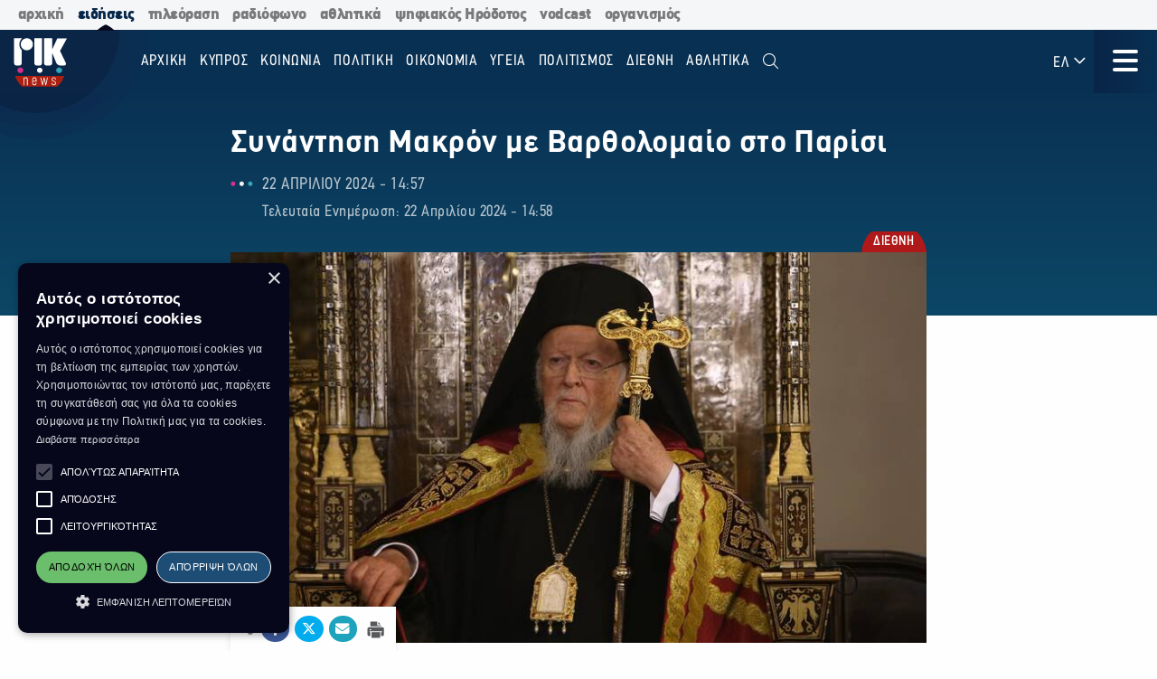

--- FILE ---
content_type: text/html; charset=utf-8
request_url: https://news.rik.cy/el/article/2024/4/22/sunantese-makron-me-bartholomaio-sto-parisi/
body_size: 15494
content:
<!doctype html>

<html class="no-js" lang="en">

<head>
    <meta charset="utf-8" />
    <meta content="IE=edge,chrome=1" http-equiv="X-UA-Compatible" />
    <meta content="width=device-width, initial-scale=1.0" name="viewport">
    
    
    
<!-- Place this data between the <head> tags of your website -->
<meta name="description" content=""/>

<!-- Schema.org markup for Google+ -->
<meta itemprop="name" content="Συνάντηση Μακρόν με Βαρθολομαίο στο Παρίσι">
<meta itemprop="description" content="">

    
    <meta itemprop="image" content="https://riknews-live-3b6a59f16159442b91f0247e09-b5029b8.divio-media.org/images/1713787136_bartholomaios_meta_photo.original.png">

<!-- Twitter Card data -->
<meta name="twitter:card" content="summary_large_image">
<meta name="twitter:title" content="Συνάντηση Μακρόν με Βαρθολομαίο στο Παρίσι">
<meta name="twitter:description" content="">
<!-- Twitter summary card with large image must be at least 280x150px -->

    
    <meta name="twitter:image:src" content="https://riknews-live-3b6a59f16159442b91f0247e09-b5029b8.divio-media.org/images/1713787136_bartholomaios_meta_photo.original.png">

<!-- Open Graph data -->
<meta property="og:title" content="Συνάντηση Μακρόν με Βαρθολομαίο στο Παρίσι"/>
<meta property="og:type" content="website"/>

    
    <meta property="og:image" content="https://riknews-live-3b6a59f16159442b91f0247e09-b5029b8.divio-media.org/images/1713787136_bartholomaios_meta_photo.original.png"/>

<meta property="og:description" content=""/>
<meta property="og:site_name" content="Συνάντηση Μακρόν με Βαρθολομαίο στο Παρίσι"/>

    <meta property="og:url" content="https://news.rik.cy/el/article/2024/4/22/sunantese-makron-me-bartholomaio-sto-parisi/"/>
    <link rel="canonical" href="https://news.rik.cy/el/article/2024/4/22/sunantese-makron-me-bartholomaio-sto-parisi/"/>
    <!-- Structured Data -->
    

    
    <link rel="apple-touch-icon" sizes="180x180" href="/static/img/favicons/apple-touch-icon.png">
<link rel="icon" type="image/png" sizes="32x32" href="/static/img/favicons/favicon-32x32.png">
<link rel="icon" type="image/png" sizes="16x16" href="/static/img/favicons/favicon-16x16.png">
<link rel="manifest" href="/static/img/favicons/site.webmanifest">
<link rel="mask-icon" href="/static/img/favicons/safari-pinned-tab.svg" color="#5bbad5">
<link rel="shortcut icon" href="/static/img/favicons/favicon.ico">
<meta name="msapplication-TileColor" content="#da532c">
<meta name="msapplication-TileImage" content="/static/img/favicons/mstile-144x144.png">
<meta name="msapplication-config" content="/static/img/favicons/browserconfig.xml">
<meta name="theme-color" content="#ffffff">

    <style>
        @font-face {
            font-family: DinCondensed;
            src: url("/static/fonts/pf-din-condensed_regular.otf") format("opentype");
            font-weight: 500;
        }

        @font-face {
            font-family: DinCondensed;
            src: url("/static/fonts/pf-din-condensed_medium.otf") format("opentype");
            font-weight: 600;
        }

        @font-face {
            font-family: DinCondensed;
            src: url("/static/fonts/pf-din-condensed_bold.otf") format("opentype");
            font-weight: 700;
        }

        @font-face {
            font-family: DinGreek;
            src: url("/static/fonts/din-greek_regular.ttf") format("truetype");
            font-weight: 500;
        }

        @font-face {
            font-family: DinGreek;
            src: url("/static/fonts/din-greek_bold.ttf") format("truetype");
            font-weight: 600;
        }

        @font-face {
            font-family: DinGreek;
            src: url("/static/fonts/din-greek_black.ttf") format("truetype");
            font-weight: 700;
        }

        @media only screeen and (min-width:40.625rem) {
            .top-bar_logo {
                max-width: 150px;
                height: 70px;
                padding: 5px 15px;
            }
        }

      
      .top-bar{
        height:70px;
      }

        .main-menu .menu li a,
        .main-menu .button {

            font-family: DinCondensed, Roboto, sans-serif;
        }


        #extensive-menu .live-now h4,
        #extensive-menu .menu-header h2,
        #extensive-menu .menu-language-selectors,
        .links-ff,
        .page-header.category-page .grid-container .subcategories a,
        .section-header,
        .single-article p.single-article__date,
        article.horizontal a .footer-content .article-title,
        article.vertical .footer-content .article-title {
            font-family: DinCondensed, Roboto, sans-serif !important;
        }

        h1,
        .h1,
        h2,
        .h2,
        h3,
        .h3,
        h4,
        .h4,
        .featured-category h2,
        h5,
        article.vertical .article-title,
        .article-category-grid article .article-title,
        .popular-articles article .article-title,
        .more-articles article .article-title,
        .h5,
        h6,
        article.horizontal a .article-title,
        .featured-category article a .article-title,
        .h6,
        .latest-news .article-container article {
            font-family: DinGreek, DinCondensed, Roboto, sans-serif;
            font-style: normal;
            font-weight: 700;
            color: inherit;
            text-rendering: optimizeLegibility;
        }

        body {
            font-family: DinGreek, sans-serif;
        }

        @media only screeen and (min-width:40.625rem) {
            .top-bar_logo {
                max-width: 150px;
                height: 70px;
                padding: 5px 15px;
            }
        }


        .article-category {
            white-space: nowrap;
        }

        .image__container {
            aspect-ratio: 16/9;
        }

        .main-news-list article {
            display: flex;
            gap: 20px;
            margin-bottom: 10px;
            position: relative;
            transition: all 0.2s ease-in-out;
        }

        .top-bar .top-bar-left {
            flex: 0 0 auto;
            width: auto;
            margin-right: 60px;
            position: relative;
        }

        .top-bar .dropdown.menu>li>a {
            padding: 0.7rem 0.4rem;
        }
    </style>
    <link href="/static/css/app.css?v=2" rel="stylesheet">
    <script src="https://cdn.jsdelivr.net/npm/lazyload@2.0.0-rc.2/lazyload.js"></script>
    


    <title>
        Συνάντηση Μακρόν με Βαρθολομαίο στο Παρίσι
    </title>
    
    <!-- Cookie Script -->
    <script type="text/javascript" charset="UTF-8" src="//cdn.cookie-script.com/s/c8516b402276b8d659e565441f413d16.js"></script>
    
    <!-- Global site tag (gtag.js) - Google Analytics -->
    <script async src="https://www.googletagmanager.com/gtag/js?id=G-5EZGVKV1RK"></script>
    <script>
        window.dataLayer = window.dataLayer || [];
        function gtag() { dataLayer.push(arguments); }
        gtag('js', new Date());

        gtag('config', 'G-5EZGVKV1RK');
    </script>
    <script src="https://cdn.onesignal.com/sdks/OneSignalSDK.js" async=""></script>
    <script>
        window.OneSignal = window.OneSignal || [];
        OneSignal.push(function () {
            OneSignal.init({
                appId: "8aabeec5-f1fa-4d2b-b7ff-beffb02ab993",
                notifyButton: {
                    enable: true,
                },
                subdomainName: "rik-news",
            });
        });
    </script>

</head>





<body>

    <div class="not-printable main-nav  ">
        <div class="cybc-strip ">
    <div class="grid-container">
        
        <a href="https://rik.cy/" class=" index">αρχική</a>
        <a href="https://news.rik.cy" class="is-active news">ειδήσεις</a>
        <a href="https://tv.rik.cy/" class="tv">τηλεόραση</a>
        <a href="https://radio.rik.cy/"  class="radio">ραδιόφωνο</a>
        <a href="https://sports.rik.cy" class="news">αθλητικά</a>
        <a href="https://digital-herodotus.eu" class="dh">ψηφιακός Ηρόδοτος</a>
        <a href="https://rik.cy/vodcast/" class="dh">vodcast</a>
        <a href="https://corporate.rik.cy/"  class="corporate">οργανισμός</a>
    </div>
</div>
        <div class="top-bar">
            <div class="top-bar-left">
                <a href="/">
                    <img class="top-bar_logo" src="/static/img/logos/logo.svg" alt="">
                </a>
            </div>

            <ul class="vertical medium-horizontal menu overlay-menu main-menu" data-responsive-menu="accordion large-dropdown">
                
                

                <li>
                    <a href="/el/" lang="el">Αρχική</a>
                </li>
                
                
                
                <li  lang="el">
                    <a href="/el/categories/kypros/">
                        ΚΥΠΡΟΣ
                    </a>
                </li>
                
                <li  lang="el">
                    <a href="/el/categories/koinonia/">
                        ΚΟΙΝΩΝΙΑ
                    </a>
                </li>
                
                <li  lang="el">
                    <a href="/el/categories/politiki/">
                        ΠΟΛΙΤΙΚΗ
                    </a>
                </li>
                
                <li  lang="el">
                    <a href="/el/categories/oikonomia/">
                        ΟΙΚΟΝΟΜΙΑ
                    </a>
                </li>
                
                <li  lang="el">
                    <a href="/el/categories/ygia/">
                        ΥΓΕΙΑ
                    </a>
                </li>
                
                <li  lang="el">
                    <a href="/el/categories/%CF%80%CE%BF%CE%BB%CE%B9%CF%84%CE%B9%CF%83%CE%BC%CE%BF%CF%82/">
                        ΠΟΛΙΤΙΣΜΟΣ
                    </a>
                </li>
                
                <li  lang="el">
                    <a href="/el/categories/diethni/">
                        ΔΙΕΘΝΗ
                    </a>
                </li>
                
                <li  lang="el">
                    <a href="/el/%CE%B1%CE%B8%CE%BB%CE%B7%CF%84%CE%B9%CE%BA%CE%AC/">
                        Αθλητικά
                    </a>
                </li>
                
                <li class="search" id="search-toggle" data-toggler=".hide" data-toggle="search-toggle">
                    <a data-toggle="search-dropdown">
                        <i class="fal fa-search"></i>
                    </a>
                </li>
            </ul>
            
            <ul class="dropdown menu lang" data-toggle="language-dropdown">

                <li>
                    
                    <a>ΕΛ <i class="far fa-angle-down"></i></a>
                    
                </li>

            </ul>
            <div class="search-toggle-small hide-for-large">
                <span class="search" id="search-toggle-small" data-toggler=".hide" data-toggle="search-toggle">
                    <a data-toggle="search-dropdown">
                        <i class="fal fa-search"></i>
                    </a>
                </span>
            </div>
            <div class="title-bar" data-toggle="extensive-menu menu-overlay" id="toggle">
                <!--data-responsive-toggle="main-menu" data-hide-for="medium" -->
                <button class="button-container">
                    <span class="top"></span>
                    <span class="middle"></span>
                    <span class="bottom"></span>
                </button>
            </div>
            <!-- <div class="menu-container overlay main-menu" id="overlay"></div> -->
        </div>
        <!-- data-toggler data-animate="slide-in-down slide-out-up" style="display:none;"> -->
    </div>

    <div id="extensive-menu" data-toggler data-animate="slide-in-down slide-out-up" style="display:none;">

        <div class="menu-categories">
            <div class="menu-header">
                <div class="menu-header-wrapper">
                    <h2 lang="el">
                        Ειδήσεις

                    </h2>
                    <div class="menu-language-selectors">
                        <a href="https://riknews.com.cy/" lang="el"  class="is-active" >Ελληνικα</a>

                        <a href="https://tr.riknews.com.cy/"  >TÜRKCE</a>
                        

                    </div>
                </div>
            </div>
            <div class="menu-categories-container">


                <div class="top-bar  hide-for-medium">
                    <div class="top-bar-left">
                        <a href="/">
                            <img class="top-bar_logo" src="/static/img/logos/logo.svg" alt="">
                        </a>
                    </div>

                    <div class="title-bar" data-toggle="extensive-menu menu-overlay" id="toggle-1">
                        <!--data-responsive-toggle="main-menu" data-hide-for="medium" -->
                        <button class="button-container">
                            <span class="sr-only">Μενού</span>
                            <span class="top"></span>
                            <span class="middle"></span>
                            <span class="bottom"></span>
                        </button>
                    </div>

                </div>

                <ul class="dropdown menu lang hide-for-medium" data-dropdown-menu>
                    <li>
                        
                        <a>ΕΛ <i class="far fa-angle-down"></i></a>
                        
                        <ul class="menu vertical nested">
                            
                            
                            <li>
                                <a href="https://tr.riknews.com.cy/" lang="el">TR</a>
                            </li>
                            

                            
                        </ul>
                    </li>
                </ul>
                <ul class="menu vertical accordion-menu" data-accordion-menu>


                    
                    
                    
                    
                    <li  lang="el">
                        <a href="/el/categories/kypros/">
                            ΚΥΠΡΟΣ
                        </a>
                    </li>
                    

                    
                    
                    
                    <li  lang="el">
                        <a href="/el/categories/koinonia/">
                            ΚΟΙΝΩΝΙΑ
                        </a>
                    </li>
                    

                    
                    
                    
                    <li  lang="el">
                        <a href="/el/categories/politiki/">
                            ΠΟΛΙΤΙΚΗ
                        </a>
                    </li>
                    

                    
                    
                    
                    <li  lang="el">
                        <a href="/el/categories/oikonomia/">
                            ΟΙΚΟΝΟΜΙΑ
                        </a>
                    </li>
                    

                    
                    
                    
                    <li  lang="el">
                        <a href="/el/categories/ygia/">
                            ΥΓΕΙΑ
                        </a>
                    </li>
                    

                    
                    
                    
                    <li  lang="el">
                        <a href="/el/categories/%CF%80%CE%BF%CE%BB%CE%B9%CF%84%CE%B9%CF%83%CE%BC%CE%BF%CF%82/">
                            ΠΟΛΙΤΙΣΜΟΣ
                        </a>
                    </li>
                    

                    
                    
                    
                    <li>
                        <a href="/el/categories/diethni/"> ΔΙΕΘΝΗ <i class="far fa-angle-down"></i></a>
                        <ul class="menu vertical nested">
                            
                            
                            <li><a href="/el/categories/diethni/europi/">ΕΥΡΩΠΗ</a></li>
                            
                            
                            
                            <li><a href="/el/categories/diethni/ellada/">ΕΛΛΑΔΑ</a></li>
                            
                            
                            
                            <li><a href="/el/categories/diethni/kosmos/">ΚΟΣΜΟΣ</a></li>
                            
                            


                        </ul>
                    </li>
                    

                    
                    
                    
                    <li  lang="el">
                        <a href="/el/%CE%B1%CE%B8%CE%BB%CE%B7%CF%84%CE%B9%CE%BA%CE%AC/">
                            Αθλητικά
                        </a>
                    </li>
                    

                    

                </ul>


            </div>
            <div class="menu-footer">
                <div>
                    <a href="https://www.facebook.com/rik.cybc/" target="_blank"><i class="fab fa-facebook-f"></i> <span class="sr-only">Facebook</span></a>
                    <a href="https://twitter.com/cybc_com_cy" target="_blank"><i class="fab fa-x-twitter"></i><span class="sr-only">Twitter</span></a>
                    <a href="https://www.instagram.com/rik_cybc/" target="_blank"><i class="fab fa-instagram"></i><span class="sr-only">Instagram</span></a>
                    <a href="https://www.youtube.com/@CyprusBroadcastingCorporation" target="_blank"><i class="fab fa-youtube"></i><span class="sr-only">Youtube</span></a>
                    
                </div>
                <div>
                   

                    <a href="
https://play.google.com/store/apps/details?id=com.cocoon.rik_news_app" target="_blank"><img src="/static/img/google-play.svg" alt="Εφαρμογή στο Google Play Store"></a>

                    <a href="https://apps.apple.com/us/app/pik/id6466599072" target="_blank"> <img src="/static/img/app-store.svg" alt="Εφαρμογή στο App Store"></a>

                  
                </div>


                <a class="hide-for-medium  mobile-slider-next">
                    Ραδιοφωνικό Ίδρυμα Κύπρου <i class="far fa-angle-right"></i>
                </a>


            </div>
        </div>

        <div class="live-now ">
            <div class="live-now-container">
                <a class="hide-for-medium  mobile-slider-prev" lang="el">
                    <i class="fal fa-angle-left"></i> Ειδήσεις
                </a>
                <div class="rik-links large-padding-b">
                    <h4 lang="el">Ραδιοτηλεόραση</h4>

                    <a href="https://tv.rik.cy/live-tv/rik-1/" target="_blank">
                        <i class="fal fa-tv-retro"></i>
                        ΡΙΚ 1
                    </a>
                    <a href="https://tv.rik.cy/live-tv/rik-2/" target="_blank">
                        <i class="fal fa-tv-retro"></i>
                        ΡΙΚ 2
                    </a>
                    <a href="https://tv.rik.cy/live-tv/rik-hd/" target="_blank">
                        <i class="fal fa-tv-retro"></i>
                        ΡΙΚ HD
                    </a>
                    <a href="https://tv.rik.cy/live-tv/rik-sat/" target="_blank">
                        <i class="fal fa-tv-retro"></i>
                        ΡΙΚ SAT
                    </a>
                    <a href="https://radio.rik.cy/live-radio/rik-1/" target="_blank">
                        <i class="fal fa-radio-alt"></i>
                        ΠΡΩΤΟ ΠΡΟΓΡΑΜΜΑ ΡΙΚ
                    </a>
                    <a href="https://radio.rik.cy/live-radio/rik-2/" target="_blank">
                        <i class="fal fa-radio-alt"></i>
                        ΔΕΥΤΕΡΟ ΠΡΟΓΡΑΜΜΑ ΡΙΚ
                    </a>
                    <a href="https://radio.rik.cy/live-radio/rik-3/" target="_blank">
                        <i class="fal fa-radio-alt"></i>
                        ΤΡΙΤΟ ΠΡΟΓΡΑΜΜΑ ΡΙΚ
                    </a>
                    <a href=https://radio.rik.cy/live-radio/rik-4/" target="_blank">
                        <i class="fal fa-radio-alt"></i>
                        ΤΕΤΑΡΤΟ ΠΡΟΓΡΑΜΜΑ ΡΙΚ (CLASSIC)
                    </a>
                    <h4 lang="el">Αρχείο ΡΙΚ</h4>
                    <a href="https://www.digital-herodotus.eu/" target="_blank">
                        <i class="fal fa-archive"></i>
                        ψηφιακος ηροδοτος
                    </a>
                </div>
            </div>
        </div>


    </div>
    <div id="menu-overlay" data-animate="slide-in-down slide-out-up" data-toggler style="display:none;"></div>
    <div class="dropdown-pane" id="search-dropdown" data-dropdown data-auto-focus="true">
        <form action="/el/search/" method="get">
            <input type="text" name="query"  maxlength="100" required="" placeholder="Αναζήτηση">
            <button type="submit"><i class="far fa-search"></i></button>
        </form>
        <button class="close-button" data-close data-toggle="search-toggle">
            <i class="far fa-times"></i>
        </button>
    </div>

    <div class="language-dropdown dropdown-pane is-dropdown-submenu" id="language-dropdown" data-dropdown data-auto-focus="true" data-hover="true" data-hover-pane="true">
        <ul class="menu vertical">
            

            

            <li>
                <a href="https://tr.riknews.com.cy/" lang="el">TR</a>
            </li>
            

            
        </ul>
    </div>

    
<script>
    var mediaUrl = https://riknews-live-3b6a59f16159442b91f0247e09-b5029b8.divio-media.org/;
</script>

<article class="printable single-article   large ">
    <style> 
        @media print {
            body * {
                position: relative;
                /* font-size: 90%; */
            }

            .print-only {
                display: initial;
            }

            .not-printable,
            .footer,
            .end-of-page-content {
                visibility: none;
                display: none;
            }



            img {
                max-height: 30vh;
                width: auto;
            }

            .main-nav+#extensive-menu+#menu-overlay+#search-dropdown+#language-dropdown+*,
            .main-nav+#extensive-menu+#menu-overlay+#search-dropdown+#language-dropdown+section,
            .main-nav+#extensive-menu+#menu-overlay+#search-dropdown+#language-dropdown+article,
            .main-nav+#extensive-menu+#menu-overlay+#search-dropdown+#language-dropdown {
                margin-top: -40px;
            }

            .single-article__title {
                font-size: 25px;
            }


            .single-article .single-article__lead p,
            .single-article .single-article__lead p span {
                font-size: 20px !important;
            }

            .single-article__lead p:last-of-type {
                margin-bottom: 90px;
            }


            .single-article__content .single-article p,
            .single-article__content .single-article span,
            .single-article__content .single-article ul,
            .single-article__content .single-article ol {
                font-size: .85rem !important;
            }

            .single-article p.single-article__date {
                font-size: 1rem !important;
            }

            .single-article .article-category {
                right: unset;
                left: 0;
            }

            .single-article__content .sticky-container {
                margin-bottom: -50px;
            }

            .single-article__media-container {
                margin-bottom: 20px;
            }

            .single-article__author {
                font-size: 15px !important;
                margin-top: 0;
            }

            iframe {
                max-height: 200px;
                max-width: 700px;
            }
        }
    </style>
    <div class="single-article__header">
        <div class="article-container large">

            <img src="/static/img/logos/logo-dark.svg" alt="" class="print-only" style="width:60px; margin-bottom:20px;">

            <h1 class="single-article__title">Συνάντηση Μακρόν με Βαρθολομαίο στο Παρίσι</h1>

            <div class="single-article__date-container">

                <p class="single-article__date" lang="el">
                    
                    
                    22 Απριλίου 2024  -  14:57
                    

                </p>
                
                <p class=" single-article__last-updated" lang="el">
                    
                    Τελευταία Ενημέρωση: 22 Απριλίου 2024  -  14:58
                    

                </p>
                
            </div>
        </div>
    </div>


    <div id="article-content" class="single-article__content article-container   large " data-sticky-container>
        <div class="single-article__media-container    ">

            

            
            <a class="article-category" lang="el" href="/el/categories/diethni/   ">
                <span class="sr-only">Κατηγορία:</span> ΔΙΕΘΝΗ
            </a>
            
            


            
            <div class="single-article-img ">
                
                
                <img src="https://riknews-live-3b6a59f16159442b91f0247e09-b5029b8.divio-media.org/images/bartholomaios.2e16d0ba.fill-1600x900.jpg" alt="">

                
                
            </div>
        </div>

        <div class="single-article__content  article-container large ">

            

            
            
            

            <div class="article-container small">
                


                <div class="single-article__lead">

                    <p><div class="rich-text"></div></p>
                </div>



                <div class="not-printable" data-sticky data-sticky-on="small" data-margin-bottom="0" data-stick-to="bottom" data-top-anchor="article-content:top" data-btm-anchor="article-content:bottom">
                    <div class="single-article__share-options sticky">
                        <i class="fas fa-share-alt"></i>


                        <a href="https://www.facebook.com/sharer/sharer.php?u=https://news.rik.cy/el/article/2024/4/22/sunantese-makron-me-bartholomaio-sto-parisi/" target="_blank" class="facebook">
                            <i class="fab fa-fw fa-facebook-f"></i>
                            <span class="sr-only">Κοινοποίηση στο Facebook</span>
                        </a>
                        <a href="https://twitter.com/intent/tweet?url=https://news.rik.cy/el/article/2024/4/22/sunantese-makron-me-bartholomaio-sto-parisi/&text=Συνάντηση Μακρόν με Βαρθολομαίο στο Παρίσι" target="_blank" class="twitter">
                            <i class="fab fa-fw fa-x-twitter"></i>
                            <span class="sr-only">Κοινοποίηση Twitter</span>
                        </a>
                        <a href="/cdn-cgi/l/email-protection#ac93cec3c8d591c4d8d8dcdf968383c2c9dbdf82dec5c782cfd583c9c083cdded8c5cfc0c9839e9c9e988398839e9e83dfd9c2cdc2d8c9dfc981c1cdc7dec3c281c1c981cecdded8c4c3c0c3c1cdc5c381dfd8c381dccddec5dfc583" class="email" target="_blank">
                            <i class="fas fa-fw fa-envelope"></i>
                            <span class="sr-only">Αποστολή με Email</span>
                        </a>
                        <a href="" onclick="window.print();return false;" class="print"><img src="/static/img/icons/print-icon.svg " alt="" target="_blank">
                            <span class="sr-only">Εκτύπωση</span>
                        </a>
                    </div>
                </div>


                <div class="block-paragraph"><div class="rich-text"><p><b>Συντάντηση με τον πρόεδρο της Γαλλίας Εμανουέλ Μακρόν πραγματοποιεί σήμερα στο Παρίσι ο Οικουμενικός Πατριάρχης Βαρθολομαίος.</b></p><p>Οπως μεταδίδεται στο επίκεντρο της συνάντησης θα είναι το  Ουκρανικό και οι επιπτώσεις της κλιματικής αλλαγής στο περιβάλλον.</p><p>Σύμφωνα με γαλλικούς διπλωματικούς κύκλους ο Πρόεδρος Μακρόν αναμένεται να χαιρετίσει τη δέσμευση του Οικουμενικού Πατριάρχη υπέρ του διαθρησκευτικού διαλόγου και της ανεκτικότητας.</p><p></p><p>ΝΠ</p></div></div>
                
                

                
                <p class="single-article article-update" lang="el">
                    
                    <strong>Τελευταία Ενημέρωση:</strong> 22 Απριλίου 2024  -  14:58
                    

                </p>
                


                
                    <a class="single-article__source strong italic" target="_blank" href="http://cybc.com.cy/">
                        Πηγή: Ραδιόφωνο ΡΙΚ
                    </a>
                

                <p class="print-only">
                    https://news.rik.cy/el/article/2024/4/22/sunantese-makron-me-bartholomaio-sto-parisi/
                </p>


            </div>

        </div>

    </div>


</article>




<section class="grid-container more-articles not-printable">
    <div class="popular-title__container">

        <h2 class="h3" lang="el">Περισσότερα
        </h2>
    </div>
    <div class="grid-x grid-margin-x grid-margin-y large-up-4 medium-up-3 small-up-2 ">

    

        
        <article class="cell vertical-article">

            

            
            <a class="article-category" lang="el" href="/el/categories/diethni/">
                <span class="sr-only">Κατηγορία:</span>
                ΔΙΕΘΝΗ
            </a>
            

            


            <a href="/el/article/2026/1/26/epa-21-nekroi-apo-to-poliko-psukhos-1-ek-amerikanoi-khoris-thermanse/">
                <div class="article-img">
                    
                    
                    <img src="https://riknews-live-3b6a59f16159442b91f0247e09-b5029b8.divio-media.org/images/AFP__20260126__2258339875__v3__Mid.2e16d0ba.fill-400x225.jpg">
                    

                </div>
                <div class="article-text">
                    <h4 class="article-title">
                        ΗΠΑ: 21 νεκροί από το πολικό ψύχος -1 εκ. Αμερικανοί χωρίς θέρμανση
                    </h4>
                    <p class="article-date">
                        26 Ιανουαρίου -  22:40 
                    </p>
                </div>
            </a>
        </article>
        
        <article class="cell vertical-article">

            

            
            <a class="article-category" lang="el" href="/el/categories/diethni/">
                <span class="sr-only">Κατηγορία:</span>
                ΔΙΕΘΝΗ
            </a>
            

            


            <a href="/el/article/2026/1/26/epa-to-aeroplanophoro-abraam-linkoln-ephthase-ste-mese-anatole/">
                <div class="article-img">
                    
                    
                    <img src="https://riknews-live-3b6a59f16159442b91f0247e09-b5029b8.divio-media.org/images/AFP__20191119__1ME7Y0__v1__MidRes_.2e16d0ba.fill-400x225.jpg">
                    

                </div>
                <div class="article-text">
                    <h4 class="article-title">
                        ΗΠΑ: Το αεροπλανοφόρο Αβραάμ Λίνκολν έφθασε στη Μέση Ανατολή
                    </h4>
                    <p class="article-date">
                        26 Ιανουαρίου -  21:53 
                    </p>
                </div>
            </a>
        </article>
        
        <article class="cell vertical-article">

            

            
            <a class="article-category" lang="el" href="/el/categories/diethni/">
                <span class="sr-only">Κατηγορία:</span>
                ΔΙΕΘΝΗ
            </a>
            

            


            <a href="/el/article/2026/1/26/o-nomos-tes-zougklas-antikathista-to-kratos-dikaiou-tonizei-o-gkouteres/">
                <div class="article-img">
                    
                    
                    <img src="https://riknews-live-3b6a59f16159442b91f0247e09-b5029b8.divio-media.org/images/GKOUTERES.2e16d0ba.fill-400x225.jpg">
                    

                </div>
                <div class="article-text">
                    <h4 class="article-title">
                        Ο νόμος της ζούγκλας αντικαθιστά το κράτος δικαίου, τονίζει ο Γκουτέρες
                    </h4>
                    <p class="article-date">
                        26 Ιανουαρίου -  20:56 
                    </p>
                </div>
            </a>
        </article>
        
        <article class="cell vertical-article">

            

            
            <a class="article-category" lang="el" href="/el/categories/diethni/">
                <span class="sr-only">Κατηγορία:</span>
                ΔΙΕΘΝΗ
            </a>
            

            


            <a href="/el/article/2026/1/25/sphodre-kakokairia-stis-epa-akurothekan-khiliades-pteseis/">
                <div class="article-img">
                    
                    
                    <img src="https://riknews-live-3b6a59f16159442b91f0247e09-b5029b8.divio-media.org/images/AFP__20260124__2257481148__v1__Mid.2e16d0ba.fill-400x225.jpg">
                    

                </div>
                <div class="article-text">
                    <h4 class="article-title">
                        Σφοδρή κακοκαιρία στις ΗΠΑ - Ακυρώθηκαν χιλιάδες πτήσεις
                    </h4>
                    <p class="article-date">
                        25 Ιανουαρίου -  08:34 
                    </p>
                </div>
            </a>
        </article>
        
        <article class="cell vertical-article">

            

            
            <a class="article-category" lang="el" href="/el/categories/diethni/">
                <span class="sr-only">Κατηγορία:</span>
                ΔΙΕΘΝΗ
            </a>
            

            


            <a href="/el/article/2026/1/25/suria-paratatheke-gia-akome-15-meres-e-ekekheiria-me-tous-kourdous/">
                <div class="article-img">
                    
                    
                    <img src="https://riknews-live-3b6a59f16159442b91f0247e09-b5029b8.divio-media.org/images/AFP__20260122__93P94LG__v2__MidRes.2e16d0ba.fill-400x225.jpg">
                    

                </div>
                <div class="article-text">
                    <h4 class="article-title">
                        Συρία: Παρατάθηκε για ακόμη 15 μέρες η εκεχειρία με τους Κούρδους
                    </h4>
                    <p class="article-date">
                        25 Ιανουαρίου -  08:33 
                    </p>
                </div>
            </a>
        </article>
        
        <article class="cell vertical-article">

            

            
            <a class="article-category" lang="el" href="/el/categories/diethni/">
                <span class="sr-only">Κατηγορία:</span>
                ΔΙΕΘΝΗ
            </a>
            

            


            <a href="/el/article/2026/1/25/e-rosia-anakoinose-pos-katelabe-paramethoria-koinoteta-sten-oukrania/">
                <div class="article-img">
                    
                    
                    <img src="https://riknews-live-3b6a59f16159442b91f0247e09-b5029b8.divio-media.org/images/ROSOI_STRATIOTES_OUKRANIA_POLEMOS.2e16d0ba.fill-400x225.jpg">
                    

                </div>
                <div class="article-text">
                    <h4 class="article-title">
                        Η Ρωσία ανακοίνωσε πως κατέλαβε παραμεθόρια κοινότητα στην Ουκρανία
                    </h4>
                    <p class="article-date">
                        25 Ιανουαρίου -  07:47 
                    </p>
                </div>
            </a>
        </article>
        
        <article class="cell vertical-article">

            

            
            <a class="article-category" lang="el" href="/el/categories/diethni/">
                <span class="sr-only">Κατηγορία:</span>
                ΔΙΕΘΝΗ
            </a>
            

            


            <a href="/el/article/2026/1/25/e-bretania-idruei-nea-astunomike-uperesia-tupou-fbi/">
                <div class="article-img">
                    
                    
                    <img src="https://riknews-live-3b6a59f16159442b91f0247e09-b5029b8.divio-media.org/images/AFP__20260104__89KH7KM__v1__MidRes.2e16d0ba.fill-400x225.jpg">
                    

                </div>
                <div class="article-text">
                    <h4 class="article-title">
                        Η Βρετανία ιδρύει νέα αστυνομική υπηρεσία τύπου FBI
                    </h4>
                    <p class="article-date">
                        25 Ιανουαρίου -  07:25 
                    </p>
                </div>
            </a>
        </article>
        
        <article class="cell vertical-article">

            

            
            <a class="article-category" lang="el" href="/el/categories/diethni/">
                <span class="sr-only">Κατηγορία:</span>
                ΔΙΕΘΝΗ
            </a>
            

            


            <a href="/el/article/2026/1/25/indonesia-toulakhiston-10-nekroi-kai-dekades-agnooumenoi-apo-katolisthese/">
                <div class="article-img">
                    
                    
                    <img src="https://riknews-live-3b6a59f16159442b91f0247e09-b5029b8.divio-media.org/images/AFP__20260124__93V98LY__v2__MidRes.2e16d0ba.fill-400x225.jpg">
                    

                </div>
                <div class="article-text">
                    <h4 class="article-title">
                        Ινδονησία: Τουλάχιστον 10 νεκροί και δεκάδες αγνοούμενοι από κατολίσθηση
                    </h4>
                    <p class="article-date">
                        25 Ιανουαρίου -  07:07 
                    </p>
                </div>
            </a>
        </article>
        

    </div>
    </div>
</section>




<section class="grid-container end-of-page-content large-padding-t">

    <div class="grid-x grid-margin-x">
        <div class="cell large-8 featured-categories-wrapper">
            <section class="featured-categories grid-x grid-margin-x medium-up-2  ">
                
                
                <section class="featured-category cell ">
                    <div class="featured-category__name">
                        <h2 class="" lang="el"><a href="/el/categories/koinonia/">ΚΟΙΝΩΝΙΑ</a></h2>
                    </div>
                    
                    
                    <article>
                         <a href="/el/article/2026/1/27/sobaro-epeisodio-skones-sten-kupro-sto-kokkino-oi-metreseis/">
                        <div class="article-img">
                            
                            
                                <img class="lazyload" data-src="/images/95V0zrjJwh4zPf1hRj30jYk5FeE=/336174/fill-400x225/Skone_Kupros_124124_Photo_by_IAKOVOS_HATZISTAVROU__AFP.jpg" alt="">
                            



                        </div>

                        <div class="article-text">
                            <h4 class="article-title">Σοβαρό επεισόδιο σκόνης στην Κύπρο – Στο κόκκινο οι μετρήσεις</h4>
                            <p class="article-date">
                                
                                 27 Ιανουαρίου -  15:44
                                
                            </p>

                           
                        </div>
                        </a>
                    </article>
                    
                    <article>
                         <a href="/el/article/2026/1/27/problematismos-ste-boule-gia-to-skhedio-ktizo/">
                        <div class="article-img">
                            
                            
                                <img class="lazyload" data-src="/images/hBO6lQZpyI4EiCamlMU-z1QEt1g=/317057/fill-400x225/Olomeleia_Boules_ton_Antiprosopon_1_KUPE_____boule.jpg" alt="">
                            



                        </div>

                        <div class="article-text">
                            <h4 class="article-title">Προβληματισμός στη Βουλή για το σχέδιο ΚτίΖω</h4>
                            <p class="article-date">
                                
                                 27 Ιανουαρίου -  14:38
                                
                            </p>

                           
                        </div>
                        </a>
                    </article>
                    
                    <article>
                         <a href="/el/article/2026/1/27/kitrine-proeidopoiese-gia-entona-kairika-phainomena-9210730/">
                        <div class="article-img">
                            
                            
                                <img class="lazyload" data-src="/images/X_qsqmjKjQ6pl931WAu2ANcVqaU=/319861/fill-400x225/Brokhes_autokineta_dromos_kakokairia_15ii3234_Photo_by_GREG_WOOD__AFP.jpg" alt="">
                            



                        </div>

                        <div class="article-text">
                            <h4 class="article-title">Κίτρινη προειδοποίηση για έντονα καιρικά φαινόμενα</h4>
                            <p class="article-date">
                                
                                 27 Ιανουαρίου -  12:44
                                
                            </p>

                           
                        </div>
                        </a>
                    </article>
                    
                </section>
                
                <section class="featured-category cell ">
                    <div class="featured-category__name">
                        <h2 class="" lang="el"><a href="/el/categories/politiki/">ΠΟΛΙΤΙΚΗ</a></h2>
                    </div>
                    
                    
                    <article>
                         <a href="/el/article/2026/1/27/letumpiotes-stokhos-e-epanenarxe-ton-diapragmateuseon-apo-to-kran-montana/">
                        <div class="article-img">
                            
                            
                                <img class="lazyload" data-src="/images/tovBxJvud6lYXH_UtpRs4QmmQoQ=/409910/fill-400x225/Kubernetikos_Ekrposopos_Letumpiotes_1234234234233.jpg" alt="">
                            



                        </div>

                        <div class="article-text">
                            <h4 class="article-title">Λετυμπιώτης: Στόχος η επανέναρξη των διαπραγματεύσεων από το Κραν Μοντανά</h4>
                            <p class="article-date">
                                
                                 27 Ιανουαρίου -  12:50
                                
                            </p>

                           
                        </div>
                        </a>
                    </article>
                    
                    <article>
                         <a href="/el/article/2026/1/27/sunantese-proedrou-khristodoulide-olgkin-sto-epikentro-ta-metra-oikodomeses-empistosunes/">
                        <div class="article-img">
                            
                            
                                <img class="lazyload" data-src="/images/6MWezLMgllc0LYFbiEClXoEe9aY=/409890/fill-400x225/Proedros_tes_Demokratias_k._Nikos_Khristodoulides_se_kat_idian_sunantese_m.jpg" alt="">
                            



                        </div>

                        <div class="article-text">
                            <h4 class="article-title">Συνάντηση Προέδρου Χριστοδουλίδη–Ολγκίν: Στο επίκεντρο τα μέτρα οικοδόμησης εμπιστοσύνης</h4>
                            <p class="article-date">
                                
                                 27 Ιανουαρίου -  11:39
                                
                            </p>

                           
                        </div>
                        </a>
                    </article>
                    
                    <article>
                         <a href="/el/article/2026/1/26/me-kale-piste-proserkhetai-sten-koine-sunantese-me-ton-touphan-erkhiourman-o-proedros-tes-demokratias/">
                        <div class="article-img">
                            
                            
                                <img class="lazyload" data-src="/images/Mz_8OFY9jd-r3RWZTLZrzHXLoX4=/409191/fill-400x225/PTD_ERKhIOURMAN_OLGKIN-11.12.2025-STAUROS_IOANNIDES_GTP.jpg" alt="">
                            



                        </div>

                        <div class="article-text">
                            <h4 class="article-title">Με καλή πίστη προσέρχεται στην κοινή συνάντηση με τον Τουφάν Έρχιουρμαν ο Πρόεδρος της Δημοκρατίας</h4>
                            <p class="article-date">
                                
                                 26 Ιανουαρίου -  12:47
                                
                            </p>

                           
                        </div>
                        </a>
                    </article>
                    
                </section>
                
                <section class="featured-category cell ">
                    <div class="featured-category__name">
                        <h2 class="" lang="el"><a href="/el/categories/oikonomia/">ΟΙΚΟΝΟΜΙΑ</a></h2>
                    </div>
                    
                    
                    <article>
                         <a href="/el/article/2026/1/21/rekor-se-ekdose-neou-10etous-omologou-ikanopoiese-keraunou/">
                        <div class="article-img">
                            
                            
                                <img class="lazyload" data-src="/images/j9MhbStjahH7dIbsSVo2lWrsSTI=/163153/fill-400x225/3109944e145504460a559e37e1fa54b0.jpg" alt="">
                            



                        </div>

                        <div class="article-text">
                            <h4 class="article-title">Ρεκόρ σε έκδοση νέου 10ετούς ομολόγου -Ικανοποίηση Κεραυνού</h4>
                            <p class="article-date">
                                
                                 21 Ιανουαρίου -  17:40
                                
                            </p>

                           
                        </div>
                        </a>
                    </article>
                    
                    <article>
                         <a href="/el/article/2026/1/21/tmema-phorologias-pause-phorologikon-uperesion-logo-anabathmises-apo-paraskeue-3-mm-mekhri-deutera-9-pm/">
                        <div class="article-img">
                            
                            
                                <img class="lazyload" data-src="/images/6rhOsz6e-OvClkZ9zl5YHcJOxO8=/294372/fill-400x225/1689519921_TAXISnet_1324_meta_photo.png" alt="">
                            



                        </div>

                        <div class="article-text">
                            <h4 class="article-title">Τμήμα Φορολογίας: Παύση φορολογικών υπηρεσιών λόγω αναβάθμισης από Παρασκευή 3 μ.μ. μέχρι Δευτέρα 9 π.μ.</h4>
                            <p class="article-date">
                                
                                 21 Ιανουαρίου -  17:33
                                
                            </p>

                           
                        </div>
                        </a>
                    </article>
                    
                    <article>
                         <a href="/el/article/2026/1/20/sten-kupro-israeline-antiprosopeia-gia-axiopoiese-tou-koinou-koitasmatos-phusikou-aeriou/">
                        <div class="article-img">
                            
                            
                                <img class="lazyload" data-src="/images/6xbyTHzbdGy279I-GgGBURps3-0=/409168/fill-400x225/ISRAEL_NATURAL_GAS-Photo_by_JACK_GUEZ__AFP.jpg" alt="">
                            



                        </div>

                        <div class="article-text">
                            <h4 class="article-title">Στην Κύπρο ισραηλινή αντιπροσωπεία για αξιοποίηση του κοινού κοιτάσματος φυσικού αερίου</h4>
                            <p class="article-date">
                                
                                 20 Ιανουαρίου -  18:11
                                
                            </p>

                           
                        </div>
                        </a>
                    </article>
                    
                </section>
                
                <section class="featured-category cell ">
                    <div class="featured-category__name">
                        <h2 class="" lang="el"><a href="/el/categories/ygia/">ΥΓΕΙΑ</a></h2>
                    </div>
                    
                    
                    <article>
                         <a href="/el/article/2026/1/26/apo-gripe-a-apebiose-koritsaki-4-eton-sto-makareio-nosokomeio/">
                        <div class="article-img">
                            
                            
                                <img class="lazyload" data-src="/images/NeKdHS254c66_F9ipo29rtZgk-k=/249743/fill-400x225/Makareio_Nosokomeio_-_Photo_arkheiou_2008_Photo_by_STEFANOS_KOURATZIS_AFP.jpg" alt="">
                            



                        </div>

                        <div class="article-text">
                            <h4 class="article-title">Από γρίπη Α απεβίωσε κοριτσάκι, 4 ετών, στο Μακάρειο Νοσοκομείο</h4>
                            <p class="article-date">
                                
                                 26 Ιανουαρίου -  17:58
                                
                            </p>

                           
                        </div>
                        </a>
                    </article>
                    
                    <article>
                         <a href="/el/article/2026/1/26/terastia-auxese-stous-astheneis-me-gripe-kai-koronoio-sto-geniko-nosokomeio-lemesou/">
                        <div class="article-img">
                            
                            
                                <img class="lazyload" data-src="/images/gWQW3aivKwpnWQRx6atOwsFTvsA=/354783/fill-400x225/geniko_nosokomeio_lemesou.jpg" alt="">
                            



                        </div>

                        <div class="article-text">
                            <h4 class="article-title">Τεράστια αύξηση στους ασθενείς με γρίπη και κορονοϊό στο γενικό νοσοκομείο Λεμεσού</h4>
                            <p class="article-date">
                                
                                 26 Ιανουαρίου -  09:11
                                
                            </p>

                           
                        </div>
                        </a>
                    </article>
                    
                    <article>
                         <a href="/el/article/2026/1/22/enas-stous-pente-kardiaggeiakous-thanatous-sundeetai-me-periballontikous-paragontes/">
                        <div class="article-img">
                            
                            
                                <img class="lazyload" data-src="/images/u3wcJHfXibO0KM49fqmFfSM1vaw=/91217/fill-400x225/7f0ea68712dc002fd05879bacbc69f4f.jpg" alt="">
                            



                        </div>

                        <div class="article-text">
                            <h4 class="article-title">Ένας στους πέντε καρδιαγγειακούς θανάτους συνδέεται με περιβαλλοντικούς παράγοντες</h4>
                            <p class="article-date">
                                
                                 22 Ιανουαρίου -  16:20
                                
                            </p>

                           
                        </div>
                        </a>
                    </article>
                    
                </section>
                
                <section class="featured-category cell ">
                    <div class="featured-category__name">
                        <h2 class="" lang="el"><a href="/el/categories/diethni/">ΔΙΕΘΝΗ</a></h2>
                    </div>
                    
                    
                    <article>
                         <a href="/el/article/2026/1/27/tragodia-ste-roumania-7-opadoi-tou-paok-nekroi/">
                        <div class="article-img">
                            
                            
                                <img class="lazyload" data-src="/images/26LHTAXieZZ3Zx6qBQqrXwUJiFs=/409927/fill-400x225/PAOK_Photo_by_Gints_Ivuskans__AFP.jpg" alt="">
                            



                        </div>

                        <div class="article-text">
                            <h4 class="article-title">Τραγωδία στη Ρουμανία - 7 οπαδοί του ΠΑΟΚ νεκροί</h4>
                            <p class="article-date">
                                
                                 27 Ιανουαρίου -  16:03
                                
                            </p>

                           
                        </div>
                        </a>
                    </article>
                    
                    <article>
                         <a href="/el/article/2026/1/27/epa-stous-30-oi-nekroi-apo-to-poliko-psukhos/">
                        <div class="article-img">
                            
                            
                                <img class="lazyload" data-src="/images/uwW0EDDXWp_QiezoPSqFuS-O7K8=/409733/fill-400x225/EPA_khionothuela_Photo_by_ANDRES_KUDACKI_GETTY_IMAGES_NORTH_AMERICA__GETTY.jpg" alt="">
                            



                        </div>

                        <div class="article-text">
                            <h4 class="article-title">ΗΠΑ: Στους 30 οι νεκροί από το πολικό ψύχος</h4>
                            <p class="article-date">
                                
                                 27 Ιανουαρίου -  13:57
                                
                            </p>

                           
                        </div>
                        </a>
                    </article>
                    
                    <article>
                         <a href="/el/article/2026/1/27/entopisteke-e-pempte-soros-sto-ergostasion-ton-trikalon/">
                        <div class="article-img">
                            
                            
                                <img class="lazyload" data-src="/images/hSUJZAKMuGlSXvG83hNW8RMwqOw=/409914/fill-400x225/Trikala_ergostasio_213234_Photo_by_THANASIS_KALLIARAS__EUROKINISSI__AFP.jpg" alt="">
                            



                        </div>

                        <div class="article-text">
                            <h4 class="article-title">Εντοπίστηκε  η πέμπτη σορός στο εργοστάσιων των Τρικάλων</h4>
                            <p class="article-date">
                                
                                 27 Ιανουαρίου -  13:18
                                
                            </p>

                           
                        </div>
                        </a>
                    </article>
                    
                </section>
                
                <section class="featured-category cell ">
                    <div class="featured-category__name">
                        <h2 class="" lang="el"><a href="/el/categories/athlitika/">ΑΘΛΗΤΙΚΑ</a></h2>
                    </div>
                    
                    
                    <article>
                         <a href="/el/article/2025/8/30/video-fiba-eurobasket-2025-ellada-kupros-96-69/">
                        <div class="article-img">
                            
                            
                                <img class="lazyload" data-src="/images/0cSyfMmkTpFBFdR8jKqcZRjaDsU=/393175/fill-400x225/KUPROS_ELLAS_MPASKET.jpg" alt="">
                            



                        </div>

                        <div class="article-text">
                            <h4 class="article-title">[VIDEO] FIBA EuroBasket 2025: Ελλάδα - Κύπρος 96-69</h4>
                            <p class="article-date">
                                
                                 30 Αυγούστου -  20:51
                                
                            </p>

                           
                        </div>
                        </a>
                    </article>
                    
                    <article>
                         <a href="/el/article/2025/8/30/se-exelixe-e-istorike-kalathosphairike-anametrese-kuprou-elladas-ste-lemeso/">
                        <div class="article-img">
                            
                            
                                <img class="lazyload" data-src="/images/ootPPG8ikxo2hHgUYwXO-1L5bBg=/393158/fill-400x225/FIBA_EuroBasket_2025_White_Logo_Vector.svg_.png" alt="">
                            



                        </div>

                        <div class="article-text">
                            <h4 class="article-title">Σε εξέλιξη η ιστορική καλαθοσφαιρική αναμέτρηση Κύπρου - Ελλάδας στη Λεμεσό</h4>
                            <p class="article-date">
                                
                                 30 Αυγούστου -  18:32
                                
                            </p>

                           
                        </div>
                        </a>
                    </article>
                    
                    <article>
                         <a href="/el/article/2025/6/3/ten-paraitese-tou-apo-ten-proedria-tes-kop-upebale-o-giorgos-koumas/">
                        <div class="article-img">
                            
                            
                                <img class="lazyload" data-src="/images/tzgytIw1clwEWxFg6n4SNFd-hRc=/382289/fill-400x225/koumas-kop.2e16d0ba.fill-1600x900.jpg" alt="">
                            



                        </div>

                        <div class="article-text">
                            <h4 class="article-title">Την παραίτηση του από την προεδρία της ΚΟΠ υπέβαλε ο Γιώργος Κούμας</h4>
                            <p class="article-date">
                                
                                 03 Ιουνίου -  15:39
                                
                            </p>

                           
                        </div>
                        </a>
                    </article>
                    
                </section>
                
            </section>
        </div>
        <section class="cell large-4 medium-12 latest-news" style="flex-basis:0; flex-grow:1;">
            <div>
                <a href="/el/articles/latest/">
                    <h2 class="latest-news__header h3"> <img src="/static/img/latest-news-icon.svg" alt="">Τελευταιες Ειδησεις</h2>
                </a>
                <div class="latest-news__list">
                    
                    
                    <div class="latest-news__date-separator-container">
                        <div class="latest-news__date-separator parallelogram-bg dark-blue" lang="el">
                            
                             27 Ιανουαρίου
                            
                        </div>
                    </div>


                    
                    
                <div class="article-container">
                    <a href="/el/article/2026/1/27/tragodia-ste-roumania-7-opadoi-tou-paok-nekroi/" class="article-link"></a>
                
                    
                
                    
                    <a class="article-category show-for-medium" lang="el" href="/el/categories/diethni/">
                        ΔΙΕΘΝΗ
                    </a>
                    
                
                    
                
                    <article>
                        <span>Τραγωδία στη Ρουμανία - 7 οπαδοί του ΠΑΟΚ νεκροί</span> <br>
                    </article>
                    <span class="time-published"> 
                
                        
                        <a class="article-category hide-for-medium" lang="el" href="/el/categories/diethni/">
                            ΔΙΕΘΝΗ -
                        </a>
                        
                
                        
                         16:03  </span>
                
                </div>
                    
                    
                    
                <div class="article-container">
                    <a href="/el/article/2026/1/27/sobaro-epeisodio-skones-sten-kupro-sto-kokkino-oi-metreseis/" class="article-link"></a>
                
                    
                
                    
                    <a class="article-category show-for-medium" lang="el" href="/el/categories/koinonia/">
                        ΚΟΙΝΩΝΙΑ
                    </a>
                    
                
                    
                
                    <article>
                        <span>Σοβαρό επεισόδιο σκόνης στην Κύπρο – Στο κόκκινο οι μετρήσεις</span> <br>
                    </article>
                    <span class="time-published"> 
                
                        
                        <a class="article-category hide-for-medium" lang="el" href="/el/categories/koinonia/">
                            ΚΟΙΝΩΝΙΑ -
                        </a>
                        
                
                        
                         15:44  </span>
                
                </div>
                    
                    
                    
                <div class="article-container">
                    <a href="/el/article/2026/1/27/problematismos-ste-boule-gia-to-skhedio-ktizo/" class="article-link"></a>
                
                    
                
                    
                    <a class="article-category show-for-medium" lang="el" href="/el/categories/koinonia/">
                        ΚΟΙΝΩΝΙΑ
                    </a>
                    
                
                    
                
                    <article>
                        <span>Προβληματισμός στη Βουλή για το σχέδιο ΚτίΖω</span> <br>
                    </article>
                    <span class="time-published"> 
                
                        
                        <a class="article-category hide-for-medium" lang="el" href="/el/categories/koinonia/">
                            ΚΟΙΝΩΝΙΑ -
                        </a>
                        
                
                        
                         14:38  </span>
                
                </div>
                    
                    
                    
                <div class="article-container">
                    <a href="/el/article/2026/1/27/epa-stous-30-oi-nekroi-apo-to-poliko-psukhos/" class="article-link"></a>
                
                    
                
                    
                    <a class="article-category show-for-medium" lang="el" href="/el/categories/diethni/">
                        ΔΙΕΘΝΗ
                    </a>
                    
                
                    
                
                    <article>
                        <span>ΗΠΑ: Στους 30 οι νεκροί από το πολικό ψύχος</span> <br>
                    </article>
                    <span class="time-published"> 
                
                        
                        <a class="article-category hide-for-medium" lang="el" href="/el/categories/diethni/">
                            ΔΙΕΘΝΗ -
                        </a>
                        
                
                        
                         13:57  </span>
                
                </div>
                    
                    
                    
                <div class="article-container">
                    <a href="/el/article/2026/1/27/entopisteke-e-pempte-soros-sto-ergostasion-ton-trikalon/" class="article-link"></a>
                
                    
                
                    
                    <a class="article-category show-for-medium" lang="el" href="/el/categories/diethni/">
                        ΔΙΕΘΝΗ
                    </a>
                    
                
                    
                
                    <article>
                        <span>Εντοπίστηκε  η πέμπτη σορός στο εργοστάσιων των Τρικάλων</span> <br>
                    </article>
                    <span class="time-published"> 
                
                        
                        <a class="article-category hide-for-medium" lang="el" href="/el/categories/diethni/">
                            ΔΙΕΘΝΗ -
                        </a>
                        
                
                        
                         13:18  </span>
                
                </div>
                    
                    
                    
                <div class="article-container">
                    <a href="/el/article/2026/1/27/titloi-eideseon-trite-27-ianouariou-2026/" class="article-link"></a>
                
                    
                
                    
                    <a class="article-category show-for-medium" lang="el" href="/el/categories/kypros/">
                        ΚΥΠΡΟΣ
                    </a>
                    
                
                    
                
                    <article>
                        <span>Τίτλοι Ειδήσεων: Τρίτη 27 Ιανουαρίου 2026</span> <br>
                    </article>
                    <span class="time-published"> 
                
                        
                        <a class="article-category hide-for-medium" lang="el" href="/el/categories/kypros/">
                            ΚΥΠΡΟΣ -
                        </a>
                        
                
                        
                         13:15  </span>
                
                </div>
                    
                    
                    
                <div class="article-container">
                    <a href="/el/article/2026/1/27/letumpiotes-stokhos-e-epanenarxe-ton-diapragmateuseon-apo-to-kran-montana/" class="article-link"></a>
                
                    
                
                    
                    <a class="article-category show-for-medium" lang="el" href="/el/categories/politiki/">
                        ΠΟΛΙΤΙΚΗ
                    </a>
                    
                
                    
                
                    <article>
                        <span>Λετυμπιώτης: Στόχος η επανέναρξη των διαπραγματεύσεων από το Κραν Μοντανά</span> <br>
                    </article>
                    <span class="time-published"> 
                
                        
                        <a class="article-category hide-for-medium" lang="el" href="/el/categories/politiki/">
                            ΠΟΛΙΤΙΚΗ -
                        </a>
                        
                
                        
                         12:50  </span>
                
                </div>
                    
                    
                    
                <div class="article-container">
                    <a href="/el/article/2026/1/27/kitrine-proeidopoiese-gia-entona-kairika-phainomena-9210730/" class="article-link"></a>
                
                    
                
                    
                    <a class="article-category show-for-medium" lang="el" href="/el/categories/koinonia/">
                        ΚΟΙΝΩΝΙΑ
                    </a>
                    
                
                    
                
                    <article>
                        <span>Κίτρινη προειδοποίηση για έντονα καιρικά φαινόμενα</span> <br>
                    </article>
                    <span class="time-published"> 
                
                        
                        <a class="article-category hide-for-medium" lang="el" href="/el/categories/koinonia/">
                            ΚΟΙΝΩΝΙΑ -
                        </a>
                        
                
                        
                         12:44  </span>
                
                </div>
                    
                    
                    
                <div class="article-container">
                    <a href="/el/article/2026/1/27/ste-germania-kai-gallia-oi-prothupourgoi-tes-danias-kai-tes-groilandias/" class="article-link"></a>
                
                    
                
                    
                    <a class="article-category show-for-medium" lang="el" href="/el/categories/diethni/">
                        ΔΙΕΘΝΗ
                    </a>
                    
                
                    
                
                    <article>
                        <span>Στη Γερμανία και Γαλλία οι πρωθυπουργοί της Δανίας και της Γροιλανδίας</span> <br>
                    </article>
                    <span class="time-published"> 
                
                        
                        <a class="article-category hide-for-medium" lang="el" href="/el/categories/diethni/">
                            ΔΙΕΘΝΗ -
                        </a>
                        
                
                        
                         11:48  </span>
                
                </div>
                    
                    
                    
                <div class="article-container">
                    <a href="/el/article/2026/1/27/sunantese-proedrou-khristodoulide-olgkin-sto-epikentro-ta-metra-oikodomeses-empistosunes/" class="article-link"></a>
                
                    
                
                    
                    <a class="article-category show-for-medium" lang="el" href="/el/categories/politiki/">
                        ΠΟΛΙΤΙΚΗ
                    </a>
                    
                
                    
                
                    <article>
                        <span>Συνάντηση Προέδρου Χριστοδουλίδη–Ολγκίν: Στο επίκεντρο τα μέτρα οικοδόμησης εμπιστοσύνης</span> <br>
                    </article>
                    <span class="time-published"> 
                
                        
                        <a class="article-category hide-for-medium" lang="el" href="/el/categories/politiki/">
                            ΠΟΛΙΤΙΚΗ -
                        </a>
                        
                
                        
                         11:39  </span>
                
                </div>
                    
                    
                    
                <div class="article-container">
                    <a href="/el/article/2026/1/27/tmema-meteorologias-2o-deltio-kairou-27126/" class="article-link"></a>
                
                    
                
                    
                    <a class="article-category show-for-medium" lang="el" href="/el/categories/%CE%BA%CE%B1%CE%B9%CF%81%CE%BF%CF%82/">
                        ΚΑΙΡΟΣ
                    </a>
                    
                
                    
                
                    <article>
                        <span>Τμήμα Μετεωρολογίας 2ο Δελτίο Καιρού 27/1/26</span> <br>
                    </article>
                    <span class="time-published"> 
                
                        
                        <a class="article-category hide-for-medium" lang="el" href="/el/categories/%CE%BA%CE%B1%CE%B9%CF%81%CE%BF%CF%82/">
                            ΚΑΙΡΟΣ -
                        </a>
                        
                
                        
                         11:27  </span>
                
                </div>
                    
                    
                    
                <div class="article-container">
                    <a href="/el/article/2026/1/27/emporike-sumphonia-eleutheron-sunallagon-europes-indias/" class="article-link"></a>
                
                    
                
                    
                    <a class="article-category show-for-medium" lang="el" href="/el/categories/diethni/">
                        ΔΙΕΘΝΗ
                    </a>
                    
                
                    
                
                    <article>
                        <span>Εμπορική συμφωνία ελεύθερων συναλλαγών Ευρώπης–Ινδίας</span> <br>
                    </article>
                    <span class="time-published"> 
                
                        
                        <a class="article-category hide-for-medium" lang="el" href="/el/categories/diethni/">
                            ΔΙΕΘΝΗ -
                        </a>
                        
                
                        
                         11:01  </span>
                
                </div>
                    
                    

                    



                    <a class="button rounded" href="/el/articles/latest/">Όλες οι ειδήσεις <i class="far fa-angle-right"></i></a>
                </div>
            </div>
        </section>
    </div>

</section>

<section class="grid-container large-padding not-printable">
    <div class="cell medium-6  tv-news not-homepage">
        <h2 class="" lang="el">Video on Demand</h2>
        <div class="grid-x large-up-5 medium-up-4 small-up-2">
            

            <article class="cell">
                <a href="https://tv.rik.cy/show/eideseis-stis-8/" target="_blank">
                    <img class="lazyload" data-src="/images/712kJAAQ3HTccO2FNOwAsV_PAxg=/183009/fill-390x237/news-8.jpg" alt="">
                    <p class="sr-only">
                        <span>
                            Ειδήσεις στις 8
                        </span>
                    </p>
                </a>
            </article>

            

            <article class="cell">
                <a href="https://tv.rik.cy/show/eideseis-ste-noematike/" target="_blank">
                    <img class="lazyload" data-src="/images/qSgYTA0mvcV1Ew054e_McYp8jsU=/183011/fill-390x237/news-sign.jpg" alt="">
                    <p class="sr-only">
                        <span>
                            Ειδήσεις στις 8 - Στη Νοηματική
                        </span>
                    </p>
                </a>
            </article>

            

            <article class="cell">
                <a href="https://tv.rik.cy/show/eideseis-stis-6/" target="_blank">
                    <img class="lazyload" data-src="/images/q_URtZnEgJwoxC8Z48J6wkz38VQ=/183013/fill-390x237/news-6.jpg" alt="">
                    <p class="sr-only">
                        <span>
                            Ειδήσεις στις 6
                        </span>
                    </p>
                </a>
            </article>

            

            <article class="cell">
                <a href="https://tv.rik.cy/show/haberler/" target="_blank">
                    <img class="lazyload" data-src="/images/OkjIqEHuMa5Dnpfr6oOmReDFq8M=/183012/fill-390x237/nes-haberler.jpg" alt="">
                    <p class="sr-only">
                        <span>
                            Haberler
                        </span>
                    </p>
                </a>
            </article>

            

            <article class="cell">
                <a href="https://tv.rik.cy/show/english-news/" target="_blank">
                    <img class="lazyload" data-src="/images/K59V2T7rgQRi-KSonnrVZKwq_2g=/183010/fill-390x237/news-english.jpg" alt="">
                    <p class="sr-only">
                        <span>
                            News in English
                        </span>
                    </p>
                </a>
            </article>

            
        </div>

    </div>

</section>





    


<footer class="footer">
    <div class="footer-top-line"></div>
    <div class="footer-shape"></div>
    <div class="grid-container">
        <div class="footer-logo">
            <img src="/static/img/logos/logo.svg" alt="">
        </div>
        <div class="footer-language-selectors" lang="el">
            <a href="https://news.rik.cy/" class="is-active">ΕΛΛΗΝΙΚΑ</a>
            <a href="https://tr.news.rik.cy/">TÜRKCE</a>
        </div>
    </div>
    <div class="footer-menu">

        <a href="https://rik.cy">Αρχική</a>
        <a href="https://news.rik.cy/">Ειδήσεις</a>
        <a href="https://tv.rik.cy">Τηλεόραση</a>
        <a href="https://radio.rik.cy">Ραδιόφωνο</a>
        <a href="https://sports.rik.cy">Αθλητικά</a>
        <a href="https://digital-herodotus.eu/">Ψηφιακός Ηρόδοτος</a>
        <a href="https://corporate.rik.cy">Οργανισμός</a>
    </div>
    <div class="grid-container">
        <div class="footer-social">
            <a href="https://www.facebook.com/rik.cybc/" target="_blank"><i class="fab fa-facebook-f"></i> <span class="sr-only">Facebook</span></a>
            <a href="https://twitter.com/cybc_com_cy" target="_blank"><i class="fab fa-x-twitter"></i><span class="sr-only">Twitter</span></a>
            <a href="https://www.instagram.com/rik_cybc/" target="_blank"><i class="fab fa-instagram"></i><span class="sr-only">Instagram</span></a>
            <a href="https://www.youtube.com/@rikcybc" target="_blank"><i class="fab fa-youtube"></i><span class="sr-only">Youtube</span></a>
            
        </div>

        <div class="footer-app">
            <a href="https://apps.apple.com/us/app/pik/id6466599072" target="_blank"> <img src="/static/img/app-store.svg" alt="Εφαρμογή στο App Store"></a>
            <a href="
https://play.google.com/store/apps/details?id=com.cocoon.rik_news_app" target="_blank"><img src="/static/img/google-play.svg" alt="Εφαρμογή στο Google Play Store"></a>
           
        </div>

        <div class="footer-content">
            <div class="grid-x grid-margin-x">
                <div class="cell large-3 medium-6 small-bg">
                    <h5 class="h3" style="font-family: DinGreek, DinCondensed, Roboto, sans-serif">Επικοινωνία</h5>
                    <div class="text-with-icon">
                        <i class="fas fa-phone"></i>
                        <p>
                            <a href="tel: +35722862000" target="_blank">+357 22 862 000</a>
                        </p>
                    </div>
                    <div class="text-with-icon">
                        <i class="fas fa-fax"></i>
                        <p>
                            <a>+357 22 317 585</a>
                        </p>
                    </div>
                    <div class="text-with-icon">
                        <i class="fas fa-envelope"></i>
                        <p>
                            <a href="/cdn-cgi/l/email-protection#04766d6f6a61737744677d66672a676b692a677d" target="_blank"><span class="__cf_email__" data-cfemail="9be9f2f0f5feece8dbf8e2f9f8b5f8f4f6b5f8e2">[email&#160;protected]</span></a>
                        </p>
                    </div>
                    <div class="text-with-icon">
                        <i class="fas fa-map-marker"></i>
                        <p>

                            Ραδιοφωνικό Ίδρυμα Κύπρου <br>
                            Τ.Θ. 24824 <br>
                            1397 Λευκωσία, Κύπρος

                        </p>
                    </div>
                </div>
                <div class="cell large-4 medium-6 small-bg">
                    <h5 class="h3" style="font-family: DinGreek, DinCondensed, Roboto, sans-serif">Ραδιοφωνικό Ίδρυμα Κύπρου</h5>
                    <a href="http://corporate.rik.cy" target="_blank">Ο Οργανισμός</a>
                    <a href="https://www.digital-herodotus.eu/" target="_blank">Αρχείο ΡΙΚ - Ψηφιακός Ηρόδοτος</a>

                    <h6 class="h5 section-spacing" style="font-family: DinGreek, DinCondensed, Roboto, sans-serif">Τηλεόραση και Ραδιόφωνο</h6>
                    <a href="https://tv.rik.cy/live-tv/rik-1/" target="_blank">ΡΙΚ 1</a>
                    <a href="https://tv.rik.cy/live-tv/rik-2/" target="_blank">ΡΙΚ 2</a>
                    <a href="https://tv.rik.cy/live-tv/rik-hd/" target="_blank">ΡΙΚ HD</a>
                    <a href="https://tv.rik.cy/live-tv/rik-sat/" target="_blank">ΡΙΚ SAT</a>
                    <a href="https://radio.rik.cy/live-radio/rik-1/" target="_blank">ΠΡΩΤΟ ΠΡΟΓΡΑΜΜΑ ΡΙΚ</a>
                    <a href="https://radio.rik.cy/live-radio/rik-2/" target="_blank">ΔΕΥΤΕΡΟ ΠΡΟΓΡΑΜΜΑ ΡΙΚ</a>
                    <a href="https://radio.rik.cy/live-radio/rik-3/" target="_blank">ΤΡΙΤΟ ΠΡΟΓΡΑΜΜΑ ΡΙΚ</a>
                    <a href="https://radio.rik.cy/live-radio/rik-4/" target="_blank">ΤΕΤΑΡΤΟ ΠΡΟΓΡΑΜΜΑ ΡΙΚ - CLASSIC</a>
                </div>
                <div class="cell large-5 footer-text medium-bg">
                    <p><strong>Συνεργασία με:</strong></p>

                    <div class="footer-logos">
                        <a href="https://www.ebu.ch/home" target="_blank">
                            <img src=" /static/img/partners/ebu.png" alt="EBU" style="max-width:137px">
                        </a>
                        <a href="https://www.euronews.com/" target="_blank">
                            <img src=" /static/img/partners/euronews.png" alt="eurnonews" style="max-width:137px">
                        </a>
                        <a href="https://www.ert.gr/" target="_blank">
                            <img src=" /static/img/partners/ert.png" alt="ERT" style="max-height:17px">
                        </a>
                        <a href="https://www.reuters.com/" target="_blank">
                            <img src=" /static/img/partners/reuters.png" alt="Reuters" style="max-width:137px">
                        </a>
                        <a href="https://apnews.com/" target="_blank">
                            <img src=" /static/img/partners/ap.png" alt="AP" style="max-height:30px">
                        </a>
                        <a href="https://www.afp.com/en/news-hub" target="_blank">
                            <img src=" /static/img/partners/afp.png" alt="AFP" style="max-width:90px">
                        </a>
                        <a href="https://www.cna.org.cy/" target="_blank">
                            <img src=" /static/img/partners/kype-cna.png" alt="KYPE CNA" style="max-width:160px">
                        </a>
                        <a href="https://www.amna.gr/" target="_blank">
                            <img src=" /static/img/partners/praktoreio.png" alt="Praktoreio" style="max-width:180px">
                        </a>
                        <a href="https://www.pio.gov.cy/" target="_blank">
                            <img src=" /static/img/partners/grafeio-typou.png" alt="Grafeio Typou" style="max-width:220px">
                        </a>
                        <a href="https://eurovisionsport.com/" target="_blank">
                            <img src=" /static/img/partners/eurovision-sport-light.png" alt="Eurovision Sport" style="max-width:125px">
                        </a>
                    </div>
                    <p>
                        Το σύνολο του περιεχομένου και των υπηρεσιών της
                        ιστοσελίδας του ΡΙΚ διατίθεται στους επισκέπτες
                        αυστηρά για προσωπική χρήση. Απαγορεύεται η χρήση
                        ή επανεκπομπή του, σε οποιοδήποτε μορφή, με ή χωρίς
                        επεξεργασία και χωρίς γραπτή άδεια του ΡΙΚ.
                    </p>
                    <a data-open="rikFlixModal">
                        <img src=" /static/img/logos/rik-flix.png" alt="RIK FLIX" style="max-width:90px">
                    </a>
                </div>
            </div>
            <div class="footer-links">
                <a target="_blank" href="https://corporate.rik.cy/%CE%B4%CE%B9%CE%BA%CE%B1%CE%AF%CF%89%CE%BC%CE%B1-%CF%80%CF%81%CE%BF%CF%83%CF%84%CE%B1%CF%83%CE%AF%CE%B1%CF%82-%CE%B4%CE%B5%CE%B4%CE%BF%CE%BC%CE%AD%CE%BD%CF%89%CE%BD/">ΔΙΚΑΙΩΜΑ ΠΡΟΣΤΑΣΙΑΣ ΔΕΔΟΜΕΝΩΝ</a>
                <a target="_blank" href="https://corporate.rik.cy/privacy-policy/ ">ΠΟΛΙΤΙΚΗ ΑΠΟΡΡΗΤΟΥ</a>
                <a target="_blank" href="https://digital-herodotus.eu/acquisition-archive-material-el/">ΔΙΑΘΕΣΗ ΑΡΧΕΙΑΚΟΥ ΥΛΙΚΟΥ</a>
                <a target="_blank" href="https://corporate.rik.cy/eurovision-2024-privacy-policy/">ΠΟΛΙΤΙΚΗ ΑΠΟΡΡΗΤΟΥ EUROVISION</a>
            </div>
        </div>
    </div>
    <div class="footer-copyright">
        Copyright 2026 Ραδιοφωνικό Ίδρυμα Κύπρου. Proudly developed by <a href="https://www.pixelactions.com" target="_blank">Pixel Actions</a> for ΡΙΚ
    </div>
</footer>

<div class="reveal show-info-popup" id="rikFlixModal" data-reveal>
    <button class="close-button" data-close aria-label="Close modal" type="button">
        <i class="far fa-times"></i>
    </button>
    <div class="grid-x grid-margin-x">
        <div class="cell">
            <p>Η υπηρεσία ΡΙΚFLIX δίνει την ευκαιρία στους τηλεθεατές που κατέχουν έξυπνες τηλεοράσεις οι οποίες υποστηρίζουν την εφαρμογή της υβριδικής τηλεόρασης (HbbTV) με τη χρήση του κόκκινου κουμπιού -που βρίσκεται στο κάτω μέρος του τηλεκοντρόλ- να μεταφέρονται σε διαδικτυακό περιβάλλον από όπου μπορούν να παρακολουθήσουν ετεροχρονισμένα τα προγράμματα του ΡΙΚ.</p>
            <p>Όταν κάποιος τηλεθεατής είναι συντονισμένος στις συχνότητες της Επίγειας Ψηφιακής Πλατφόρμας (DVB-T) του ΡΙΚ και παρακολουθεί ΡΙΚ 1, ΡΙΚ 2 ή ΡΙΚ HD και ο δέκτης του υποστηρίζει την εν λόγω εφαρμογή, στο κάτω μέρος της οθόνης του θα παρουσιαστεί για λίγα δευτερόλεπτα ένα εικονίδιο που θα τον καλεί να πατήσει το κόκκινο κουμπί. Πατώντας το κόκκινο κουμπί, εισέρχεται στην πλατφόρμα ΡΙΚFLIX. Σε περίπτωση που ο τηλεθεατής θέλει να επανέλθει στη ζωντανή ροή εκπομπής θα πρέπει να ξαναπατήσει το κόκκινο κουμπί.</p>
        </div>
    </div>
</div>


<script data-cfasync="false" src="/cdn-cgi/scripts/5c5dd728/cloudflare-static/email-decode.min.js"></script><script defer src="https://static.cloudflareinsights.com/beacon.min.js/vcd15cbe7772f49c399c6a5babf22c1241717689176015" integrity="sha512-ZpsOmlRQV6y907TI0dKBHq9Md29nnaEIPlkf84rnaERnq6zvWvPUqr2ft8M1aS28oN72PdrCzSjY4U6VaAw1EQ==" data-cf-beacon='{"version":"2024.11.0","token":"5b9e8a826ad34472a0f8285bbf4cb58b","r":1,"server_timing":{"name":{"cfCacheStatus":true,"cfEdge":true,"cfExtPri":true,"cfL4":true,"cfOrigin":true,"cfSpeedBrain":true},"location_startswith":null}}' crossorigin="anonymous"></script>
</body>
<script src="/static/js/app.js?v=2"></script>
<script>lazyload();</script>

</html>

--- FILE ---
content_type: image/svg+xml
request_url: https://news.rik.cy/static/img/logos/logo.svg
body_size: 1811
content:
<svg viewBox="0 0 52 53" xmlns="http://www.w3.org/2000/svg" fill-rule="evenodd" clip-rule="evenodd" stroke-miterlimit="10"><path d="M6.616 37.592c-.734 0-1.356-.231-1.868-.695-.512-.463-.767-1.061-.767-1.795 0-.735.255-1.332.767-1.796.512-.463 1.134-.695 1.868-.695a2.818 2.818 0 011.868.695 2.357 2.357 0 01.797 1.796 2.36 2.36 0 01-.797 1.795 2.792 2.792 0 01-1.868.695" fill="#d6308d" fill-rule="nonzero"/><path d="M6.616 37.592c-.734 0-1.356-.231-1.868-.695-.512-.463-.767-1.061-.767-1.795 0-.735.255-1.332.767-1.796.512-.463 1.134-.695 1.868-.695a2.818 2.818 0 011.868.695 2.357 2.357 0 01.797 1.796 2.36 2.36 0 01-.797 1.795 2.792 2.792 0 01-1.868.695z" fill="none" stroke="#d6308d" stroke-width=".535"/><path d="M44.309 37.592c-.734 0-1.357-.231-1.868-.695-.512-.463-.768-1.061-.768-1.795 0-.735.256-1.332.768-1.796.511-.463 1.134-.695 1.868-.695a2.82 2.82 0 011.868.695 2.378 2.378 0 01.796 1.796 2.368 2.368 0 01-.797 1.795 2.792 2.792 0 01-1.868.695" fill="#34a6bc" fill-rule="nonzero"/><path d="M44.309 37.592c-.734 0-1.357-.231-1.868-.695-.512-.463-.768-1.061-.768-1.795 0-.735.256-1.332.768-1.796.511-.463 1.134-.695 1.868-.695a2.82 2.82 0 011.868.695 2.378 2.378 0 01.796 1.796 2.368 2.368 0 01-.797 1.795 2.792 2.792 0 01-1.868.695z" fill="none" stroke="#34a6bc" stroke-width=".535"/><path d="M25.462 37.592c-.734 0-1.356-.231-1.868-.695-.512-.463-.767-1.061-.767-1.795 0-.735.255-1.332.767-1.796.512-.463 1.134-.695 1.868-.695a2.82 2.82 0 011.868.695 2.371 2.371 0 01.797 1.796 2.368 2.368 0 01-.797 1.795 2.794 2.794 0 01-1.868.695" fill="#0d2d50" fill-rule="nonzero"/><path d="M25.462 37.592c-.734 0-1.356-.231-1.868-.695-.512-.463-.767-1.061-.767-1.795 0-.735.255-1.332.767-1.796.512-.463 1.134-.695 1.868-.695a2.82 2.82 0 011.868.695 2.371 2.371 0 01.797 1.796 2.368 2.368 0 01-.797 1.795 2.794 2.794 0 01-1.868.695zM41.353 27.45l-3.733-9.293-.002 4.449v5.125a2.767 2.767 0 01-2.767 2.767h-2.456a2.774 2.774 0 01-2.774-2.774v-23.9h7.997l.014 10.756L42.6 3.862h9.357l-6.735 12.28 5.655 11.85a1.734 1.734 0 01-1.563 2.48l-3.473.006a4.829 4.829 0 01-4.488-3.029M.488 3.813v9.21c0 1.435-.001 2.665-.003 2.735-.001.07-.002 1.3-.002 2.735v9.37a2.614 2.614 0 002.606 2.608h2.232a2.614 2.614 0 002.606-2.607v-9.362a746.629 746.629 0 01.005-3.034c0-.082-.12-.256-.266-.388l-.126-.14c-1.275-1.406-1.913-3.118-1.913-5.136a7.63 7.63 0 01.518-2.828 7.75 7.75 0 011.395-2.31l.124-.14c.148-.144.269-.363.269-.487v-.226m19.732-.009v24.072a2.614 2.614 0 01-2.607 2.606h-2.23a2.614 2.614 0 01-2.606-2.606V3.804" fill="#fff" fill-rule="nonzero"/><path d="M18.37 9.675a5.445 5.445 0 11-10.89 0 5.445 5.445 0 0110.89 0" fill="#0d2d50" fill-rule="nonzero"/><ellipse cx="-24.237" rx="24.236" ry="24.237" fill="#fff" stroke="#fff" stroke-width="4.36" transform="matrix(0 -.22466 -.22466 0 12.925 4.23)"/><path d="M12.389 49.51v-5.474c0-.37-.103-.697-.308-.977-.206-.281-.55-.421-1.03-.421a1.06 1.06 0 00-.587.165c-.17.11-.308.25-.413.42a2.11 2.11 0 00-.241.565 2.246 2.246 0 00-.083.579v5.143h-.752v-7.534h.752v1.052c.12-.29.258-.51.414-.661a1.77 1.77 0 01.474-.339c.16-.075.31-.117.45-.127.141-.01.257-.016.347-.016.32 0 .586.05.797.15.21.101.385.237.526.407.14.17.24.386.3.647.06.26.091.596.091 1.007v5.414h-.737zm8.571-5.474c0-.381-.107-.71-.323-.985-.215-.276-.549-.414-1-.414-.451 0-.784.138-1 .414a1.55 1.55 0 00-.323.985v1.263h2.646v-1.263zm.617 4.27a1.85 1.85 0 01-.406.677 1.97 1.97 0 01-.647.451 2.19 2.19 0 01-.887.166c-.42 0-.78-.083-1.075-.248a1.866 1.866 0 01-.932-1.279 3.732 3.732 0 01-.068-.729v-3.203c0-.26.023-.504.068-.73a1.855 1.855 0 01.932-1.278c.296-.165.654-.248 1.075-.248.682 0 1.198.206 1.549.617.35.411.526.917.526 1.519v1.985h-3.398v1.488c0 .371.107.69.323.955.216.266.549.399 1 .399.24 0 .444-.038.61-.113.165-.075.3-.178.405-.308.106-.13.183-.276.233-.436.05-.16.075-.326.075-.497v-.045h.752v.03c0 .291-.045.567-.135.828m9.473 1.203h-.75l-1.189-5.805h-.015l-1.188 5.805h-.737l-1.714-7.534h.752l1.368 6.075h.015l1.188-6.075h.662l1.203 6.075h.015l1.338-6.075h.752l-1.7 7.534zm9.52-2.03c0 .29-.045.566-.136.827-.09.26-.225.486-.406.676a1.95 1.95 0 01-.654.451c-.255.11-.549.166-.88.166-.631 0-1.135-.193-1.51-.58-.377-.385-.565-.894-.565-1.526v-.045h.737v.045c0 .18.025.354.075.52a1.23 1.23 0 00.654.759c.166.08.369.12.61.12.45 0 .791-.138 1.022-.413a1.49 1.49 0 00.346-.986c0-.21-.033-.39-.098-.54a1.22 1.22 0 00-.255-.384 1.511 1.511 0 00-.354-.263 2.443 2.443 0 00-.376-.166l-.902-.3a2.19 2.19 0 01-1.015-.67c-.256-.305-.384-.694-.384-1.165 0-.3.046-.58.136-.835a1.92 1.92 0 01.398-.67 1.9 1.9 0 01.64-.45c.25-.11.536-.166.856-.166.642 0 1.133.199 1.474.594.34.397.511.885.511 1.467v.045h-.721v-.045c0-.371-.1-.69-.301-.955-.2-.266-.526-.399-.977-.399-.231 0-.43.04-.595.12-.165.08-.3.188-.406.324a1.372 1.372 0 00-.233.458 1.85 1.85 0 00-.075.527c0 .29.085.534.256.729.17.196.39.339.662.429l.962.33c.541.18.927.45 1.158.805.23.356.346.744.346 1.165" fill="#fff" fill-rule="nonzero"/><path d="M48.984 41.636l.375-.946H1.444a25.325 25.325 0 006.772 10.374h34.342a25.343 25.343 0 006.426-9.428" fill="#ac1f10" fill-rule="nonzero"/><path d="M13.018 49.615v-5.474c0-.37-.103-.696-.309-.977-.205-.28-.549-.421-1.03-.421-.22 0-.416.055-.586.165-.17.11-.308.25-.414.421a2.1 2.1 0 00-.24.564 2.244 2.244 0 00-.083.58v5.142h-.752v-7.534h.752v1.053c.12-.29.258-.512.413-.662a1.79 1.79 0 01.474-.338c.16-.075.31-.118.451-.128.14-.01.256-.015.346-.015.321 0 .587.05.797.15.21.1.386.236.527.406.14.17.24.386.3.647.06.26.09.596.09 1.007v5.414h-.736zm8.571-5.474c0-.38-.108-.709-.323-.985-.216-.275-.549-.413-1-.413-.451 0-.785.138-1 .413a1.551 1.551 0 00-.324.985v1.263h2.647v-1.263zm.617 4.271c-.09.26-.226.486-.406.676a1.97 1.97 0 01-.647.452 2.19 2.19 0 01-.887.165c-.421 0-.78-.083-1.076-.248a1.853 1.853 0 01-.932-1.278 3.73 3.73 0 01-.067-.73v-3.202c0-.261.022-.504.067-.73a1.858 1.858 0 01.932-1.278c.296-.165.655-.248 1.076-.248.682 0 1.198.205 1.549.616.35.412.526.918.526 1.52v1.984h-3.399V47.6c0 .371.108.69.324.955.215.265.549.398 1 .398.24 0 .443-.037.609-.113.165-.075.3-.177.406-.308.105-.13.183-.275.233-.436.05-.16.075-.326.075-.496v-.045h.752v.03c0 .291-.045.566-.135.827m9.474 1.203h-.752L29.74 43.81h-.016l-1.188 5.805H27.8l-1.714-7.534h.752l1.369 6.075h.015l1.188-6.075h.661l1.203 6.075h.015l1.339-6.075h.752l-1.7 7.534zm9.518-2.03c0 .291-.045.566-.135.827-.09.261-.225.487-.406.677a1.95 1.95 0 01-.654.45 2.2 2.2 0 01-.88.166c-.631 0-1.135-.193-1.511-.579-.376-.385-.564-.894-.564-1.526v-.045h.737v.045c0 .18.025.353.075.519a1.23 1.23 0 00.654.76c.166.08.368.12.61.12.45 0 .79-.138 1.022-.414a1.49 1.49 0 00.346-.985c0-.21-.033-.391-.098-.541a1.22 1.22 0 00-.256-.384 1.513 1.513 0 00-.353-.263 2.431 2.431 0 00-.376-.166l-.902-.3a2.192 2.192 0 01-1.016-.67c-.255-.305-.383-.693-.383-1.164 0-.302.045-.58.135-.835a1.88 1.88 0 011.039-1.12c.25-.111.535-.166.856-.166.642 0 1.133.198 1.474.594.34.396.511.885.511 1.466v.045h-.722v-.045c0-.37-.1-.69-.3-.955-.201-.265-.527-.398-.978-.398-.23 0-.429.04-.594.12-.165.08-.3.188-.406.323a1.372 1.372 0 00-.233.459c-.05.17-.075.346-.075.526 0 .291.085.534.256.73.17.195.39.338.661.428l.963.331c.54.18.927.449 1.157.804.23.356.346.745.346 1.166" fill="#fff" fill-rule="nonzero"/></svg>